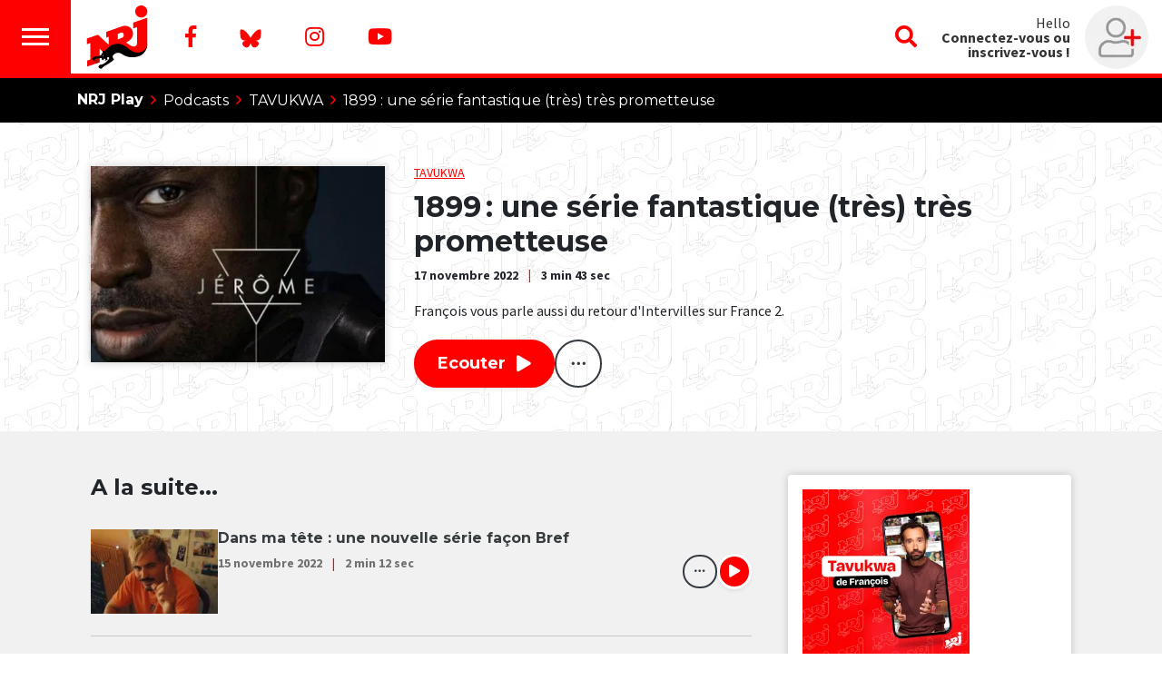

--- FILE ---
content_type: image/svg+xml
request_url: https://www-nrj.gumlet.io/build/images/logo-nrj-red.svg?w=128&dpr=1
body_size: -25
content:
<svg xmlns="http://www.w3.org/2000/svg" xml:space="preserve" viewBox="0 0 70 70"><path d="M52.7 18.9v6.5l4.3-1.6v17.9c-.5 5.2-5.9 3.5-7.6 2.2-.5-.4-4.6-3.2-4.6-3.2 3.9-1.4 10-6.4 7-13.3-1.9-3.9-6.3-5.9-10.5-4.7L23 29.1v6.3l2.7-.9v8.8L13.9 32.2 1.8 36.4v6.3l3.7-1.3v18.1l-3.6 1.3v6.6l13.8-4.8V47.7l7.6 7 19.5-5.2s2.6 2.1 4.5 3.5c3.3 2.4 7.3 2.9 11.8 1.7 5.5-1.4 9.3-6.4 9.2-12.1V13.5zM40.8 35.5c-1.3.4-5.1 1.9-5.1 1.9v-6.1l4-1.4c1.3-.5 2.4.8 2.5 2.1s.2 2.7-1.4 3.5m20.8-22.2c3.7 0 6.7-3 6.7-6.6S65.3 0 61.6 0s-6.7 3-6.7 6.6c0 3.7 3 6.7 6.7 6.7" style="fill:red"/><path d="m11.7 64-4.3-4.3.4-1.8 7.8-.4v5.1z" style="fill:#ae0f0a"/><path d="M68.2 42.1c-.3 5.1-3.6 9.3-10.3 9.7-2.3.2-4.7-.4-6.6-1.8-2.9-1.4-7.7-5.8-10.7-6.9-2.6-1-5.4-1.2-8.1-.5-2.1.4-4.1 1.4-5.9 2.7q-1.95 1.5-3.6 3.3c-.5.5-1.8 2.1-1.9 2.1s-.5-.4-.7-.6-.4-.7-.5-.7c-.4.5-.7 1-.9 1.6 0 .5.1 1.1.3 1.6 0 .2-.1.3-.3.4-.1 0-.6-.7-.7-.7-.2.2-.3.5-.4.8-.1.4-.1.7 0 1.1-1 .8-2.1 1.3-3.3 1.6-.9.2-5 .6-5.1.7s-2 1.7-2 1.7l.1 1.6.4-.4.7 1.2.3-.9.9 1.2c.3-1 1-1.9 1.9-2.4 1-.4 6.3-.5 6.4-.5 0 .2-.3.9-.3 1 .4.5.8.9 1.2 1.3.2 0 .5-.1.7-.2s.2-.2.2-.3c.2 0 .4 0 .6-.1-.5-.2-.5-.5-.4-.8s1-.4 1.4-.1c.5.2.7.8.5 1.3s-.8.3-.9.2c0 .1.5.4.5.4v.1s.1.2.2.2 1.8-1 2-1c.3-.2.5-.5.7-.9-.4-.2-.6-.6-.6-1.1.1-.6.6-1.1 1.3-1h.1c.6.1 1 .6.9 1.2 0 .1 0 .2-.1.3-.2.6-3.4 4.4-6.2 5.8-1.1.7-2.4 1-3.7 1-.1 0-1.8 1.5-1.8 1.5l-.1 1.3.3-.2.5 1.4.4-.5 1 1.2.2-.9 1.3 1 .1-.9 2.3-2.1c.2-.2 3.1-1.7 5.6-3.3 2.9-1.9 5.7-4 5.7-4.5-.9-.7-1.6-1.8-1.7-3 0-1.4 1.7-2.8 3.6-3.7 2-.8 4.3-.6 6.1.7 3.7 2.6 8.1 4 12.7 3.8 6.9-.4 11-2.6 13.4-6.8 1.7-2.5 2.4-5.4 2.3-8.2" style="fill:#010101"/><path d="m19.3 56.6.4-2.1.7.3-.9 1.7z" style="fill:#fff"/></svg>